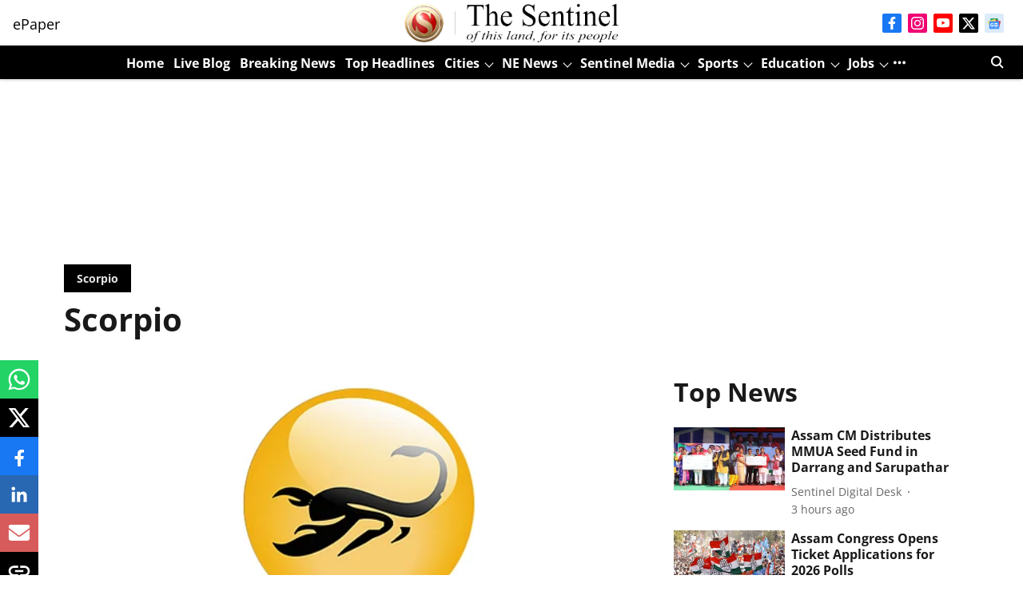

--- FILE ---
content_type: text/html; charset=utf-8
request_url: https://www.google.com/recaptcha/api2/aframe
body_size: 249
content:
<!DOCTYPE HTML><html><head><meta http-equiv="content-type" content="text/html; charset=UTF-8"></head><body><script nonce="3L7F2BF_Tnn9A5rh_AIw7w">/** Anti-fraud and anti-abuse applications only. See google.com/recaptcha */ try{var clients={'sodar':'https://pagead2.googlesyndication.com/pagead/sodar?'};window.addEventListener("message",function(a){try{if(a.source===window.parent){var b=JSON.parse(a.data);var c=clients[b['id']];if(c){var d=document.createElement('img');d.src=c+b['params']+'&rc='+(localStorage.getItem("rc::a")?sessionStorage.getItem("rc::b"):"");window.document.body.appendChild(d);sessionStorage.setItem("rc::e",parseInt(sessionStorage.getItem("rc::e")||0)+1);localStorage.setItem("rc::h",'1767633158902');}}}catch(b){}});window.parent.postMessage("_grecaptcha_ready", "*");}catch(b){}</script></body></html>

--- FILE ---
content_type: application/javascript; charset=UTF-8
request_url: https://www.sentinelassam.com/cdn-cgi/challenge-platform/scripts/jsd/main.js
body_size: 4619
content:
window._cf_chl_opt={uYln4:'g'};~function(A2,z,D,o,k,l,m,v){A2=d,function(E,b,Ar,A1,j,f){for(Ar={E:162,b:217,j:155,f:193,K:214,J:236,e:219,F:204,S:239},A1=d,j=E();!![];)try{if(f=-parseInt(A1(Ar.E))/1*(parseInt(A1(Ar.b))/2)+-parseInt(A1(Ar.j))/3+parseInt(A1(Ar.f))/4+-parseInt(A1(Ar.K))/5+-parseInt(A1(Ar.J))/6+-parseInt(A1(Ar.e))/7+parseInt(A1(Ar.F))/8*(parseInt(A1(Ar.S))/9),b===f)break;else j.push(j.shift())}catch(K){j.push(j.shift())}}(A,130741),z=this||self,D=z[A2(222)],o=function(Ag,Au,AW,AH,A3,b,j,f){return Ag={E:163,b:235},Au={E:147,b:147,j:238,f:147,K:227,J:147,e:210,F:238,S:210},AW={E:249},AH={E:249,b:210,j:243,f:198,K:176,J:243,e:198,F:176,S:243,T:256,c:238,R:256,U:238,h:238,Z:256,Y:238,a:147,n:147,M:243,L:176,V:256,Q:238,N:238,y:238,O:256,A0:147,AB:227},A3=A2,b=String[A3(Ag.E)],j={'h':function(K,Ap){return Ap={E:206,b:210},K==null?'':j.g(K,6,function(J,A4){return A4=d,A4(Ap.E)[A4(Ap.b)](J)})},'g':function(K,J,F,A5,S,T,R,U,Z,Y,M,L,V,Q,N,y,O,A0){if(A5=A3,K==null)return'';for(T={},R={},U='',Z=2,Y=3,M=2,L=[],V=0,Q=0,N=0;N<K[A5(AH.E)];N+=1)if(y=K[A5(AH.b)](N),Object[A5(AH.j)][A5(AH.f)][A5(AH.K)](T,y)||(T[y]=Y++,R[y]=!0),O=U+y,Object[A5(AH.J)][A5(AH.e)][A5(AH.F)](T,O))U=O;else{if(Object[A5(AH.S)][A5(AH.e)][A5(AH.F)](R,U)){if(256>U[A5(AH.T)](0)){for(S=0;S<M;V<<=1,Q==J-1?(Q=0,L[A5(AH.c)](F(V)),V=0):Q++,S++);for(A0=U[A5(AH.R)](0),S=0;8>S;V=V<<1|A0&1.43,J-1==Q?(Q=0,L[A5(AH.U)](F(V)),V=0):Q++,A0>>=1,S++);}else{for(A0=1,S=0;S<M;V=V<<1.11|A0,J-1==Q?(Q=0,L[A5(AH.h)](F(V)),V=0):Q++,A0=0,S++);for(A0=U[A5(AH.Z)](0),S=0;16>S;V=V<<1|A0&1,J-1==Q?(Q=0,L[A5(AH.Y)](F(V)),V=0):Q++,A0>>=1,S++);}Z--,0==Z&&(Z=Math[A5(AH.a)](2,M),M++),delete R[U]}else for(A0=T[U],S=0;S<M;V=V<<1|1.39&A0,Q==J-1?(Q=0,L[A5(AH.c)](F(V)),V=0):Q++,A0>>=1,S++);U=(Z--,Z==0&&(Z=Math[A5(AH.n)](2,M),M++),T[O]=Y++,String(y))}if(U!==''){if(Object[A5(AH.M)][A5(AH.f)][A5(AH.L)](R,U)){if(256>U[A5(AH.V)](0)){for(S=0;S<M;V<<=1,Q==J-1?(Q=0,L[A5(AH.Q)](F(V)),V=0):Q++,S++);for(A0=U[A5(AH.V)](0),S=0;8>S;V=V<<1|1.29&A0,J-1==Q?(Q=0,L[A5(AH.N)](F(V)),V=0):Q++,A0>>=1,S++);}else{for(A0=1,S=0;S<M;V=V<<1|A0,Q==J-1?(Q=0,L[A5(AH.y)](F(V)),V=0):Q++,A0=0,S++);for(A0=U[A5(AH.O)](0),S=0;16>S;V=1.48&A0|V<<1,J-1==Q?(Q=0,L[A5(AH.c)](F(V)),V=0):Q++,A0>>=1,S++);}Z--,Z==0&&(Z=Math[A5(AH.A0)](2,M),M++),delete R[U]}else for(A0=T[U],S=0;S<M;V=1.45&A0|V<<1.82,J-1==Q?(Q=0,L[A5(AH.U)](F(V)),V=0):Q++,A0>>=1,S++);Z--,Z==0&&M++}for(A0=2,S=0;S<M;V=1.29&A0|V<<1.81,Q==J-1?(Q=0,L[A5(AH.N)](F(V)),V=0):Q++,A0>>=1,S++);for(;;)if(V<<=1,J-1==Q){L[A5(AH.U)](F(V));break}else Q++;return L[A5(AH.AB)]('')},'j':function(K,AB,A6){return AB={E:256},A6=A3,K==null?'':''==K?null:j.i(K[A6(AW.E)],32768,function(J,A7){return A7=A6,K[A7(AB.E)](J)})},'i':function(K,J,F,A8,S,T,R,U,Z,Y,M,L,V,Q,N,y,A0,O){for(A8=A3,S=[],T=4,R=4,U=3,Z=[],L=F(0),V=J,Q=1,Y=0;3>Y;S[Y]=Y,Y+=1);for(N=0,y=Math[A8(Au.E)](2,2),M=1;M!=y;O=L&V,V>>=1,0==V&&(V=J,L=F(Q++)),N|=M*(0<O?1:0),M<<=1);switch(N){case 0:for(N=0,y=Math[A8(Au.E)](2,8),M=1;M!=y;O=V&L,V>>=1,V==0&&(V=J,L=F(Q++)),N|=M*(0<O?1:0),M<<=1);A0=b(N);break;case 1:for(N=0,y=Math[A8(Au.b)](2,16),M=1;M!=y;O=V&L,V>>=1,0==V&&(V=J,L=F(Q++)),N|=M*(0<O?1:0),M<<=1);A0=b(N);break;case 2:return''}for(Y=S[3]=A0,Z[A8(Au.j)](A0);;){if(Q>K)return'';for(N=0,y=Math[A8(Au.f)](2,U),M=1;M!=y;O=L&V,V>>=1,V==0&&(V=J,L=F(Q++)),N|=M*(0<O?1:0),M<<=1);switch(A0=N){case 0:for(N=0,y=Math[A8(Au.b)](2,8),M=1;M!=y;O=V&L,V>>=1,0==V&&(V=J,L=F(Q++)),N|=(0<O?1:0)*M,M<<=1);S[R++]=b(N),A0=R-1,T--;break;case 1:for(N=0,y=Math[A8(Au.E)](2,16),M=1;M!=y;O=L&V,V>>=1,0==V&&(V=J,L=F(Q++)),N|=(0<O?1:0)*M,M<<=1);S[R++]=b(N),A0=R-1,T--;break;case 2:return Z[A8(Au.K)]('')}if(0==T&&(T=Math[A8(Au.J)](2,U),U++),S[A0])A0=S[A0];else if(A0===R)A0=Y+Y[A8(Au.e)](0);else return null;Z[A8(Au.F)](A0),S[R++]=Y+A0[A8(Au.S)](0),T--,Y=A0,0==T&&(T=Math[A8(Au.b)](2,U),U++)}}},f={},f[A3(Ag.b)]=j.h,f}(),k={},k[A2(216)]='o',k[A2(221)]='s',k[A2(220)]='u',k[A2(194)]='z',k[A2(196)]='n',k[A2(248)]='I',k[A2(259)]='b',l=k,z[A2(205)]=function(E,j,K,J,AF,Ae,AJ,AX,S,T,R,U,h,Z){if(AF={E:237,b:156,j:207,f:156,K:179,J:215,e:191,F:191,S:261,T:189,c:249,R:145,U:199},Ae={E:181,b:249,j:245},AJ={E:243,b:198,j:176,f:238},AX=A2,j===null||j===void 0)return J;for(S=G(j),E[AX(AF.E)][AX(AF.b)]&&(S=S[AX(AF.j)](E[AX(AF.E)][AX(AF.f)](j))),S=E[AX(AF.K)][AX(AF.J)]&&E[AX(AF.e)]?E[AX(AF.K)][AX(AF.J)](new E[(AX(AF.F))](S)):function(Y,Ab,M){for(Ab=AX,Y[Ab(Ae.E)](),M=0;M<Y[Ab(Ae.b)];Y[M]===Y[M+1]?Y[Ab(Ae.j)](M+1,1):M+=1);return Y}(S),T='nAsAaAb'.split('A'),T=T[AX(AF.S)][AX(AF.T)](T),R=0;R<S[AX(AF.c)];U=S[R],h=i(E,j,U),T(h)?(Z=h==='s'&&!E[AX(AF.R)](j[U]),AX(AF.U)===K+U?F(K+U,h):Z||F(K+U,j[U])):F(K+U,h),R++);return J;function F(Y,M,AE){AE=d,Object[AE(AJ.E)][AE(AJ.b)][AE(AJ.j)](J,M)||(J[M]=[]),J[M][AE(AJ.f)](Y)}},m=A2(151)[A2(170)](';'),v=m[A2(261)][A2(189)](m),z[A2(255)]=function(E,j,AT,Aj,K,J,F,S){for(AT={E:260,b:249,j:252,f:238,K:182},Aj=A2,K=Object[Aj(AT.E)](j),J=0;J<K[Aj(AT.b)];J++)if(F=K[J],'f'===F&&(F='N'),E[F]){for(S=0;S<j[K[J]][Aj(AT.b)];-1===E[F][Aj(AT.j)](j[K[J]][S])&&(v(j[K[J]][S])||E[F][Aj(AT.f)]('o.'+j[K[J]][S])),S++);}else E[F]=j[K[J]][Aj(AT.K)](function(T){return'o.'+T})},C();function W(E,b,An,Aa,AY,AZ,Ak,j,f,K){An={E:200,b:165,j:154,f:244,K:190,J:262,e:197,F:178,S:203,T:169,c:174,R:187,U:246,h:167,Z:242,Y:242,a:183,n:242,M:240,L:235,V:231},Aa={E:180},AY={E:250,b:195,j:223},AZ={E:174},Ak=A2,j=z[Ak(An.E)],console[Ak(An.b)](z[Ak(An.j)]),f=new z[(Ak(An.f))](),f[Ak(An.K)](Ak(An.J),Ak(An.e)+z[Ak(An.j)][Ak(An.F)]+Ak(An.S)+j.r),j[Ak(An.T)]&&(f[Ak(An.c)]=5e3,f[Ak(An.R)]=function(Al){Al=Ak,b(Al(AZ.E))}),f[Ak(An.U)]=function(AP){AP=Ak,f[AP(AY.E)]>=200&&f[AP(AY.E)]<300?b(AP(AY.b)):b(AP(AY.j)+f[AP(AY.E)])},f[Ak(An.h)]=function(Ai){Ai=Ak,b(Ai(Aa.E))},K={'t':H(),'lhr':D[Ak(An.Z)]&&D[Ak(An.Y)][Ak(An.a)]?D[Ak(An.n)][Ak(An.a)]:'','api':j[Ak(An.T)]?!![]:![],'payload':E},f[Ak(An.M)](o[Ak(An.L)](JSON[Ak(An.V)](K)))}function H(AU,Ao,E){return AU={E:200,b:257},Ao=A2,E=z[Ao(AU.E)],Math[Ao(AU.b)](+atob(E.t))}function I(Ac,Az,j,f,K,J,F){Az=(Ac={E:263,b:186,j:172,f:152,K:230,J:211,e:253,F:168,S:173,T:175,c:153,R:247},A2);try{return j=D[Az(Ac.E)](Az(Ac.b)),j[Az(Ac.j)]=Az(Ac.f),j[Az(Ac.K)]='-1',D[Az(Ac.J)][Az(Ac.e)](j),f=j[Az(Ac.F)],K={},K=mlwE4(f,f,'',K),K=mlwE4(f,f[Az(Ac.S)]||f[Az(Ac.T)],'n.',K),K=mlwE4(f,j[Az(Ac.c)],'d.',K),D[Az(Ac.J)][Az(Ac.R)](j),J={},J.r=K,J.e=null,J}catch(S){return F={},F.r={},F.e=S,F}}function C(Aq,Ay,AQ,Am,E,b,j,f,K){if(Aq={E:200,b:169,j:226,f:166,K:171,J:149,e:258,F:258},Ay={E:226,b:166,j:258},AQ={E:157},Am=A2,E=z[Am(Aq.E)],!E)return;if(!B())return;(b=![],j=E[Am(Aq.b)]===!![],f=function(Av,J){if(Av=Am,!b){if(b=!![],!B())return;J=I(),W(J.r,function(e){x(E,e)}),J.e&&g(Av(AQ.E),J.e)}},D[Am(Aq.j)]!==Am(Aq.f))?f():z[Am(Aq.K)]?D[Am(Aq.K)](Am(Aq.J),f):(K=D[Am(Aq.e)]||function(){},D[Am(Aq.F)]=function(AI){AI=Am,K(),D[AI(Ay.E)]!==AI(Ay.b)&&(D[AI(Ay.j)]=K,f())})}function A(d0){return d0='includes,POST,createElement,source,isNaN,now,pow,sid,DOMContentLoaded,chlApiSitekey,_cf_chl_opt;mhsH6;xkyRk9;FTrD2;leJV9;BCMtt1;sNHpA9;GKPzo4;AdbX0;REiSI4;xriGD7;jwjCc3;agiDh2;MQCkM2;mlwE4;kuIdX1;aLEay4;cThi2,display: none,contentDocument,_cf_chl_opt,719085EJYghw,getOwnPropertyNames,error on cf_chl_props,cloudflare-invisible,Function,postMessage,chlApiClientVersion,6341OagmJs,fromCharCode,/invisible/jsd,log,loading,onerror,contentWindow,api,split,addEventListener,style,clientInformation,timeout,navigator,call,detail,uYln4,Array,xhr-error,sort,map,href,chlApiUrl,kgZMo4,iframe,ontimeout,isArray,bind,open,Set,jsd,267548oiFbro,symbol,success,number,/cdn-cgi/challenge-platform/h/,hasOwnProperty,d.cookie,__CF$cv$params,function,parent,/jsd/oneshot/d39f91d70ce1/0.23788411099382545:1767630760:otwYA7JVILwqGBLrlNvbMEe5Z35VJZu_CjWj7N0HgBM/,160816JCLFyQ,mlwE4,pliWwYuGo$OqaZd7+cyQMHFTPhR0eUtvzmCkV-15SsrX9NB6jDbgn2IE4K8AxfL3J,concat,TbVa1,random,charAt,body,event,toString,138935oPdVkz,from,object,74jYfevV,chctx,858935SZWerl,undefined,string,document,http-code:,errorInfoObject,msg,readyState,join,chlApiRumWidgetAgeMs,/b/ov1/0.23788411099382545:1767630760:otwYA7JVILwqGBLrlNvbMEe5Z35VJZu_CjWj7N0HgBM/,tabIndex,stringify,gwUy0,[native code],HkTQ2,Fkwhuiq,451308EHjyJC,Object,push,342LogApX,send,catch,location,prototype,XMLHttpRequest,splice,onload,removeChild,bigint,length,status,error,indexOf,appendChild,getPrototypeOf,kuIdX1,charCodeAt,floor,onreadystatechange,boolean,keys'.split(','),A=function(){return d0},A()}function x(j,f,AO,As,K,J,e){if(AO={E:158,b:169,j:195,f:264,K:148,J:212,e:195,F:202,S:160,T:212,c:251,R:177,U:160},As=A2,K=As(AO.E),!j[As(AO.b)])return;f===As(AO.j)?(J={},J[As(AO.f)]=K,J[As(AO.K)]=j.r,J[As(AO.J)]=As(AO.e),z[As(AO.F)][As(AO.S)](J,'*')):(e={},e[As(AO.f)]=K,e[As(AO.K)]=j.r,e[As(AO.T)]=As(AO.c),e[As(AO.R)]=f,z[As(AO.F)][As(AO.U)](e,'*'))}function d(E,X,b){return b=A(),d=function(j,z,D){return j=j-145,D=b[j],D},d(E,X)}function P(E,j,AC,A9){return AC={E:159,b:243,j:213,f:176,K:252,J:233},A9=A2,j instanceof E[A9(AC.E)]&&0<E[A9(AC.E)][A9(AC.b)][A9(AC.j)][A9(AC.f)](j)[A9(AC.K)](A9(AC.J))}function G(E,AK,Ad,j){for(AK={E:207,b:260,j:254},Ad=A2,j=[];E!==null;j=j[Ad(AK.E)](Object[Ad(AK.b)](E)),E=Object[Ad(AK.j)](E));return j}function i(E,j,K,Af,AA,J){AA=(Af={E:241,b:179,j:188,f:201},A2);try{return j[K][AA(Af.E)](function(){}),'p'}catch(e){}try{if(j[K]==null)return j[K]===void 0?'u':'x'}catch(F){return'i'}return E[AA(Af.b)][AA(Af.j)](j[K])?'a':j[K]===E[AA(Af.b)]?'C':j[K]===!0?'T':j[K]===!1?'F':(J=typeof j[K],AA(Af.f)==J?P(E,j[K])?'N':'f':l[J]||'?')}function s(E,AR,AD){return AR={E:209},AD=A2,Math[AD(AR.E)]()<E}function g(f,K,AL,AG,J,F,S,T,c,R,U,h){if(AL={E:225,b:251,j:200,f:197,K:154,J:178,e:229,F:164,S:244,T:190,c:262,R:174,U:187,h:150,Z:154,Y:232,a:184,n:154,M:208,L:228,V:154,Q:185,N:161,y:234,O:224,A0:218,AV:264,AQ:192,AN:240,Ay:235},AG=A2,!s(.01))return![];F=(J={},J[AG(AL.E)]=f,J[AG(AL.b)]=K,J);try{S=z[AG(AL.j)],T=AG(AL.f)+z[AG(AL.K)][AG(AL.J)]+AG(AL.e)+S.r+AG(AL.F),c=new z[(AG(AL.S))](),c[AG(AL.T)](AG(AL.c),T),c[AG(AL.R)]=2500,c[AG(AL.U)]=function(){},R={},R[AG(AL.h)]=z[AG(AL.Z)][AG(AL.Y)],R[AG(AL.a)]=z[AG(AL.n)][AG(AL.M)],R[AG(AL.L)]=z[AG(AL.V)][AG(AL.Q)],R[AG(AL.N)]=z[AG(AL.Z)][AG(AL.y)],U=R,h={},h[AG(AL.O)]=F,h[AG(AL.A0)]=U,h[AG(AL.AV)]=AG(AL.AQ),c[AG(AL.AN)](o[AG(AL.Ay)](h))}catch(Z){}}function B(Ah,Aw,E,b,j){return Ah={E:257,b:146},Aw=A2,E=3600,b=H(),j=Math[Aw(Ah.E)](Date[Aw(Ah.b)]()/1e3),j-b>E?![]:!![]}}()

--- FILE ---
content_type: application/javascript
request_url: https://tag.adbro.me/configs/fwlacgbe.js
body_size: 552
content:
var adbro_config={selectors:{images:'div[data-test-id="arr--hero-image"] figure.arr--responsive-hero-image > img,'+
'figure > div > img[style="object-fit:cover"],'+
'.content-wrapper figure > div > img'},functions:{onPlaceholderSized:function(div,img){let block=img.closest('figure');div.style.marginBottom='-'+img.offsetHeight+'px';div.style.display='block';if(block&&(!block.nextElementSibling||block.nextElementSibling&&block.nextElementSibling!==div)){block.parentNode.insertBefore(div,block.nextSibling);}},getSatellitePlaceholder:function(div){var satellite=document.createElement('div');satellite.style.width=div.style.width;div.parentNode.after(satellite);return satellite;},getImages:function(){let imgs=window.top.document.querySelectorAll(adbro_config.selectors.images),minSize=(window.top.innerWidth<800)?200:300,imgsChecked=[];for(let img of imgs){if(img.offsetWidth>minSize&&img.offsetHeight>minSize-50)imgsChecked.push(img);}
if(imgsChecked.length)return[imgsChecked[0]];return[];},getImageUrl:function(img){let srcset=img.getAttribute('srcset');if(srcset)return srcset.split(' ')[0];return img.src;},}};var adbro_slot='0d59a352-dc41-478d-a8ab-d4498ece346c';if(window.top.innerWidth<800)adbro_slot='9946c84a-fc24-40f9-831f-eab6aac085f5';ptag('config',adbro_config);ptag('config','slot',adbro_slot);